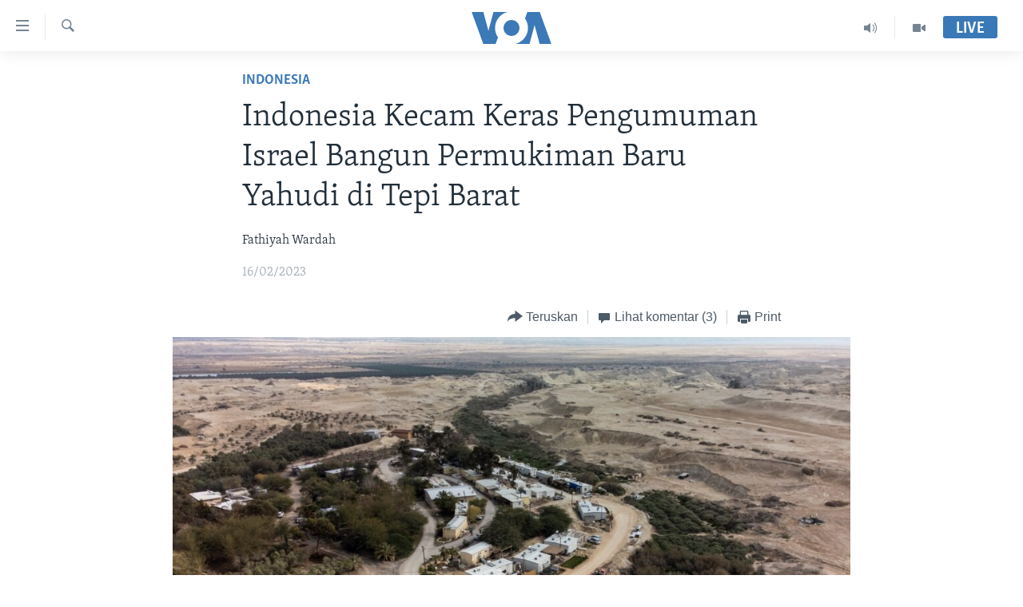

--- FILE ---
content_type: text/html; charset=utf-8
request_url: https://disqus.com/embed/comments/?base=default&f=voa-id-420&t_i=6964519&t_u=https%3A%2F%2Fwww.voaindonesia.com%2Fa%2Findonesia-kecam-keras-pengumuman-israel-bangun-permukiman-baru-yahudi-di-tepi-barat%2F6964519.html&t_d=%0AIndonesia%20Kecam%20Keras%20Pengumuman%20Israel%20Bangun%20Permukiman%20Baru%20Yahudi%20di%20Tepi%20Barat%0A&t_t=%0AIndonesia%20Kecam%20Keras%20Pengumuman%20Israel%20Bangun%20Permukiman%20Baru%20Yahudi%20di%20Tepi%20Barat%0A&s_o=default
body_size: 3568
content:
<!DOCTYPE html>

<html lang="id" dir="ltr" class="not-supported type-">

<head>
    <title>Komentar Disqus</title>

    
    <meta name="viewport" content="width=device-width, initial-scale=1, maximum-scale=1, user-scalable=no">
    <meta http-equiv="X-UA-Compatible" content="IE=edge"/>

    <style>
        .alert--warning {
            border-radius: 3px;
            padding: 10px 15px;
            margin-bottom: 10px;
            background-color: #FFE070;
            color: #A47703;
        }

        .alert--warning a,
        .alert--warning a:hover,
        .alert--warning strong {
            color: #A47703;
            font-weight: bold;
        }

        .alert--error p,
        .alert--warning p {
            margin-top: 5px;
            margin-bottom: 5px;
        }
        
        </style>
    
    <style>
        
        html, body {
            overflow-y: auto;
            height: 100%;
        }
        

        #error {
            display: none;
        }

        .clearfix:after {
            content: "";
            display: block;
            height: 0;
            clear: both;
            visibility: hidden;
        }

        
    </style>

</head>
<body>
    

    
    <div id="error" class="alert--error">
        <p>Kita tak dapat memuat Disqus. Jika kamu moderator harap lihat <a href="https://docs.disqus.com/help/83/">petunjuk troubleshooting.</a>.</p>
    </div>

    
    <script type="text/json" id="disqus-forumData">{"session":{"canModerate":false,"audienceSyncVerified":false,"canReply":true,"mustVerify":false,"recaptchaPublicKey":"6LfHFZceAAAAAIuuLSZamKv3WEAGGTgqB_E7G7f3","mustVerifyEmail":false},"forum":{"aetBannerConfirmation":null,"founder":"383562674","twitterName":null,"commentsLinkOne":"(1)","guidelines":null,"disableDisqusBrandingOnPolls":false,"commentsLinkZero":" ","disableDisqusBranding":true,"id":"voa-id-420","createdAt":"2022-06-01T04:53:04.214755","category":"News","aetBannerEnabled":false,"aetBannerTitle":null,"raw_guidelines":null,"initialCommentCount":null,"votingType":0,"daysUnapproveNewUsers":2,"installCompleted":true,"moderatorBadgeText":"","commentPolicyText":null,"aetEnabled":false,"channel":null,"sort":4,"description":null,"organizationHasBadges":true,"newPolicy":true,"raw_description":null,"customFont":null,"language":"id","adsReviewStatus":1,"commentsPlaceholderTextEmpty":null,"daysAlive":30,"forumCategory":{"date_added":"2016-01-28T01:54:31","id":7,"name":"News"},"linkColor":null,"colorScheme":"auto","pk":"7365669","commentsPlaceholderTextPopulated":null,"permissions":{},"commentPolicyLink":"https://www.voaindonesia.com/p/3910.html","aetBannerDescription":null,"favicon":{"permalink":"https://disqus.com/api/forums/favicons/voa-id-420.jpg","cache":"//a.disquscdn.com/1768293611/images/favicon-default.png"},"name":"VOA Indonesia","commentsLinkMultiple":"({num})","settings":{"threadRatingsEnabled":false,"adsDRNativeEnabled":false,"behindClickEnabled":false,"disable3rdPartyTrackers":false,"adsVideoEnabled":false,"adsProductVideoEnabled":false,"adsPositionBottomEnabled":false,"ssoRequired":false,"contextualAiPollsEnabled":false,"unapproveLinks":true,"adsPositionRecommendationsEnabled":false,"adsEnabled":false,"adsProductLinksThumbnailsEnabled":false,"hasCustomAvatar":false,"organicDiscoveryEnabled":false,"adsProductDisplayEnabled":false,"adsProductLinksEnabled":false,"audienceSyncEnabled":false,"threadReactionsEnabled":true,"linkAffiliationEnabled":true,"adsPositionAiPollsEnabled":false,"disableSocialShare":false,"adsPositionTopEnabled":false,"adsProductStoriesEnabled":false,"sidebarEnabled":false,"adultContent":false,"allowAnonVotes":false,"gifPickerEnabled":false,"mustVerify":true,"badgesEnabled":false,"mustVerifyEmail":true,"allowAnonPost":false,"unapproveNewUsersEnabled":false,"mediaembedEnabled":false,"aiPollsEnabled":false,"userIdentityDisabled":true,"adsPositionPollEnabled":false,"discoveryLocked":false,"validateAllPosts":false,"adsSettingsLocked":false,"isVIP":false,"adsPositionInthreadEnabled":false},"organizationId":4753603,"typeface":"auto","url":"https://www.voaindonesia.com","daysThreadAlive":30,"avatar":{"small":{"permalink":"https://disqus.com/api/forums/avatars/voa-id-420.jpg?size=32","cache":"//a.disquscdn.com/1768293611/images/noavatar32.png"},"large":{"permalink":"https://disqus.com/api/forums/avatars/voa-id-420.jpg?size=92","cache":"//a.disquscdn.com/1768293611/images/noavatar92.png"}},"signedUrl":"https://disq.us/?url=https%3A%2F%2Fwww.voaindonesia.com&key=QlO1zh50z3hXtBu0VNc99w"}}</script>

    <div id="postCompatContainer"><div class="comment__wrapper"><div class="comment__name clearfix"><img class="comment__avatar" src="//a.disquscdn.com/1768293611/images/noavatar92.png" width="32" height="32" /><strong><a href="">Yohanes 5:23 By Matius 21:37.</a></strong> &bull; 2 tahun yang lalu
        </div><div class="comment__content"><p>A God on earth.</p><p>BATU GUNUNG ISRAEL ADALAH TUHAN!. !.</p><p>MELAWAN ISRAEL YANG ADALAH BERADA DI DALAM KEBENARAN ADALAH SAMA JUGA DENGAN MELAWAN TUHAN!. !. Nah selesai dari bumi, Ya jangan berharap untuk bisa memasuki Surga!. Karena saat masih hidup di bumi, Ya melawan Israel &amp; ITU ADALAH TERMASUK MELAWAN TUHAN!. !.</p><p>Camkan Itu!.</p><p>Serta Ingat Firman Ini:<br>Di bumi, Hidup dengan membenci &amp; memusuhi Israel adalah tidak bisa memasuki Surga!. !. Ini adalah Firman Tuhan &amp; Kebenaran. !.</p></div></div><div class="comment__wrapper"><div class="comment__name clearfix"><img class="comment__avatar" src="//a.disquscdn.com/1768293611/images/noavatar92.png" width="32" height="32" /><strong><a href="">Yohanes 5:23 By Matius 21:37.</a></strong> &bull; 2 tahun yang lalu
        </div><div class="comment__content"><p>A God on earth.</p><p>Label &amp; stigmasasi sesat, Israel adalah penjajah, Itu adalah fitnah dari dunia islam belaka. !. Karena orang2 Israel di Israel ya adalah berada di tanah Israel mereka sendiri. !.</p><p>Yang ada ya orang2 islam di Israel berusaha untuk mencuri &amp; merobek di Israel, Dengan upaya untuk berhasil mendirikan negara islam di tanah Israel, Seperti halnya HINGGA KINI DOME OF ROCK ISLAM SERTA MASJID AL AQSA ISLAM MASIH MENDUDUKI/ MENJAJAH KUIL BUKIT ORANG2 ISRAEL DI ISRAEL, TERUS MALAH MENGFITNAH ISRAEL ADALAH MELAKUKAN PENDUDUKAN, PADAHAL DI ISRAEL, ISLAM ITU AKAR BUKAN, LALU MUASAL PUN BUKAN. JIKA MANTAN PENJAJAH MENGGANTI PENJAJAH SEBELUMNYA DI ISRAEL, NAH JUSTRU IYA!. Terus dengan bukti noh itu tuch =&gt; dome of rock islam &amp; masjid al aqsa islam masih menduduki/ Menjajah Kuil Bukit orang2 Israel di Israel. !.</p></div></div><div class="comment__wrapper"><div class="comment__name clearfix"><img class="comment__avatar" src="//a.disquscdn.com/1768293611/images/noavatar92.png" width="32" height="32" /><strong><a href="">Yohanes 5:23 By Matius 21:37.</a></strong> &bull; 2 tahun yang lalu
        </div><div class="comment__content"><p>A God on earth.</p><p>1. Orang2 Israel di Israel adalah di tanah Israel mereka sendiri. Jadi tidak ada itu pemukiman Israel di Israel yang adalah ilegal. Jika tidak mau ada pemukiman2 Israel di Israel, Ya tidak usah tinggal di Israel. !.</p><p>2. Tidak ada itu solusi 2 negara dengan mencuri &amp; merobek di Israel, Seperti halnya hingga kini itu dome of rock islam serta masjid al aqsa islam masih menduduki/ Menjajah Kuil Bukit orang2 Israel di Israel, Padahal di Israel, islam itu akar bukan lalu muasal pun bukan. !.</p><p>3. Mengakomodir kata palestina ya otomatis adalah mengakomodir kata penjajahan atas bangsa Israel di Israel, Karena kata palestina adalah kata buatan penjajah romawi di masa lampau, Untuk menamai kawasan jajahan mereka, Termasuk wilayah Israel, Selain daripada Libanon(Udah bebas dari kata kolonialisasi tsb), Suriah(Udah bebas juga), Yordania(Termasuk juga udah bebas) serta Jalur Gaza Filistin(Belum bebas dari kata kolonialisasi tsb).</p><p>4. Mengakomodir kata tepi barat pun, Ya mengakomodir kata penjajahan atas Israel juga. Karena kata tepi barat itu adalah buatan Yordania tatkala menginvasi ke tanah Israel. !.</p><p>5. Jika orang2 islam yang bersembunyi di balik kata palestina buatan penjajah romawi di masa lampau, Bisa menjadi orang2 asing maupun penduduk2 yang baik2 di tanah Israel, Ya mustahil Israel akan menindak karena adanya perilaku2 kriminal hingga terorisme2 mereka di tanah Israel. !.</p></div></div></div>


    <div id="fixed-content"></div>

    
        <script type="text/javascript">
          var embedv2assets = window.document.createElement('script');
          embedv2assets.src = 'https://c.disquscdn.com/embedv2/latest/embedv2.js';
          embedv2assets.async = true;

          window.document.body.appendChild(embedv2assets);
        </script>
    



    
</body>
</html>


--- FILE ---
content_type: application/javascript; charset=UTF-8
request_url: https://voa-id-420.disqus.com/count-data.js?1=6964519
body_size: 218
content:
var DISQUSWIDGETS;

if (typeof DISQUSWIDGETS != 'undefined') {
    DISQUSWIDGETS.displayCount({"text":{"and":"dan","comments":{"zero":" ","multiple":"({num})","one":"(1)"}},"counts":[{"id":"6964519","comments":3}]});
}

--- FILE ---
content_type: application/javascript; charset=utf-8
request_url: https://platform.twitter.com/embed/embed.ondemand.i18n.id-js.ca5a6d19d300a34b9051.js
body_size: 1099
content:
"use strict";(self.webpackChunkembed_iframe=self.webpackChunkembed_iframe||[]).push([[9342],{60078:(a,e,t)=>{var r=t(73653)._register("id");r("e2dae334","Tidak ditemukan"),r("ib52c63b",(function(a){return"Baca "+a.formattedCount+" balasan"})),r("ee2d941c","Baca selengkapnya di X"),r("h4884940","Cari tahu apa yang hangat dibicarakan di X"),r("a7fb9c0c","Ikuti"),r("d8708428","Lihat profil di X"),r("d4be10d8","Lihat postingan terbaru"),r("ifd14e5a","Terakhir diedit"),r("j54e1e6e","Ini adalah versi terbaru dari postingan ini."),r("c79cb0e4","Buka postingan ini di X"),r("jfbc3a86","Lihat di X"),r("c42a1986","Tonton di X"),r("d707d70e","Lanjut menonton di X"),r("f01cd6ba","Tonton selengkapnya di X"),r("fb85f798","Tonton selengkapnya"),r("gda64931",(function(a){return"Lihat video di X dengan "+a.formattedNumVideos+" penayangan"})),r("c7d0c936","Tampilkan balasan"),r("a316f872","Gambar"),r("hf33d238","Lihat postingan"),r("daa154a0","Media berikut mungkin mengandung konten sensitif."),r("fd2ac40a","Video terlekat"),r("he60f378","Tonton video di X"),r("eeb55174","Info dan privasi Iklan X"),r("fea9464c","Baca percakapan lengkapnya di X"),r("cbca8ff6","Sukai postingan ini"),r("a9b1c384","Balas postingan ini"),r("hee6b9ca","Bagikan postingan ini"),r("c244ba0b",(function(a){return"Suka. Postingan ini memiliki "+a.formattedCount+" suka"})),r("c1ab8b08","Lihat informasi terbaru terkait COVID-19 di X"),r("adade5fe","Lihat info terbaru COVID-19"),r("d503542e","Balas postingan ini di X"),r("ab7c2dea","Balas"),r("i55ea7bc","Sebarkan"),r("a9d3434a","Salin tautan"),r("ffb13f8a","Salin tautan postingan"),r("e3f4426c","Disalin!"),r("d7b80bd3",(function(a){return"Mulai "+a.date}));var n=t(51989);t(17338),t(16698),t(42863);var i=n._numberRound,o=n._numberFormatterFn,d=n._pluralGeneratorFn,b=n._dateToPartsFormatterFn,m=n._dateFormatterFn;n.b1086588358=o(["",,1,0,1,,,,3,,"","#,##0.###","-#,##0.###","-","",i(),"∞","NaN",{".":",",",":".","%":"%","+":"+","-":"-",E:"E","‰":"‰"},,{3:{other:"0 rb"},4:{other:"00 rb"},5:{other:"000 rb"},6:{other:"0 jt"},7:{other:"00 jt"},8:{other:"000 jt"},9:{other:"0 M"},10:{other:"00 M"},11:{other:"000 M"},12:{other:"0 T"},13:{other:"00 T"},14:{other:"000 T"},maxExponent:14}],n("id").pluralGenerator({})),n.b420221734=o(["",,1,0,0,,,,,,"","0","-0","-","",i(),"∞","NaN",{".":",",",":".","%":"%","+":"+","-":"-",E:"E","‰":"‰"}]),n.b141641158=o(["",,2,0,0,,,,,,"","00","-00","-","",i(),"∞","NaN",{".":",",",":".","%":"%","+":"+","-":"-",E:"E","‰":"‰"}]),n.b74065456=o(["",,1,0,1,,,,3,,"","#,##0.###","-#,##0.###","-","",i("truncate"),"∞","NaN",{".":",",",":".","%":"%","+":"+","-":"-",E:"E","‰":"‰"},,{3:{other:"0 rb"},4:{other:"00 rb"},5:{other:"000 rb"},6:{other:"0 jt"},7:{other:"00 jt"},8:{other:"000 jt"},9:{other:"0 M"},10:{other:"00 M"},11:{other:"000 M"},12:{other:"0 T"},13:{other:"00 T"},14:{other:"000 T"},maxExponent:14}],n("id").pluralGenerator({})),n.a1767627530=d((function(a){return"other"})),n.a234023707=b({1:n("id").numberFormatter({raw:"0"})},{pattern:"d MMM y",timeSeparator:".",months:{M:{3:{1:"Jan",2:"Feb",3:"Mar",4:"Apr",5:"Mei",6:"Jun",7:"Jul",8:"Agt",9:"Sep",10:"Okt",11:"Nov",12:"Des"}}}}),n.a509423444=b({1:n("id").numberFormatter({raw:"0"}),2:n("id").numberFormatter({raw:"00"})},{pattern:"h.mm a",timeSeparator:".",dayPeriods:{am:"AM",pm:"PM"}}),n.a1547697885=b({1:n("id").numberFormatter({raw:"0"}),2:n("id").numberFormatter({raw:"00"})},{pattern:"d MMM h.mm a",timeSeparator:".",months:{M:{3:{1:"Jan",2:"Feb",3:"Mar",4:"Apr",5:"Mei",6:"Jun",7:"Jul",8:"Agt",9:"Sep",10:"Okt",11:"Nov",12:"Des"}}},dayPeriods:{am:"AM",pm:"PM"}}),n.a985306084=m(n("id").dateToPartsFormatter({skeleton:"yMMMd"})),n.b326737109=m(n("id").dateToPartsFormatter({skeleton:"hm"})),n.b932352204=m(n("id").dateToPartsFormatter({skeleton:"MMMdhm"})),r("f9e9679f",n.b1086588358),r("jade381b",n.a985306084),r("d725a289",n.b326737109),r("d58baa7f",n.b74065456),r("fc209bb7",n.b932352204)}}]);